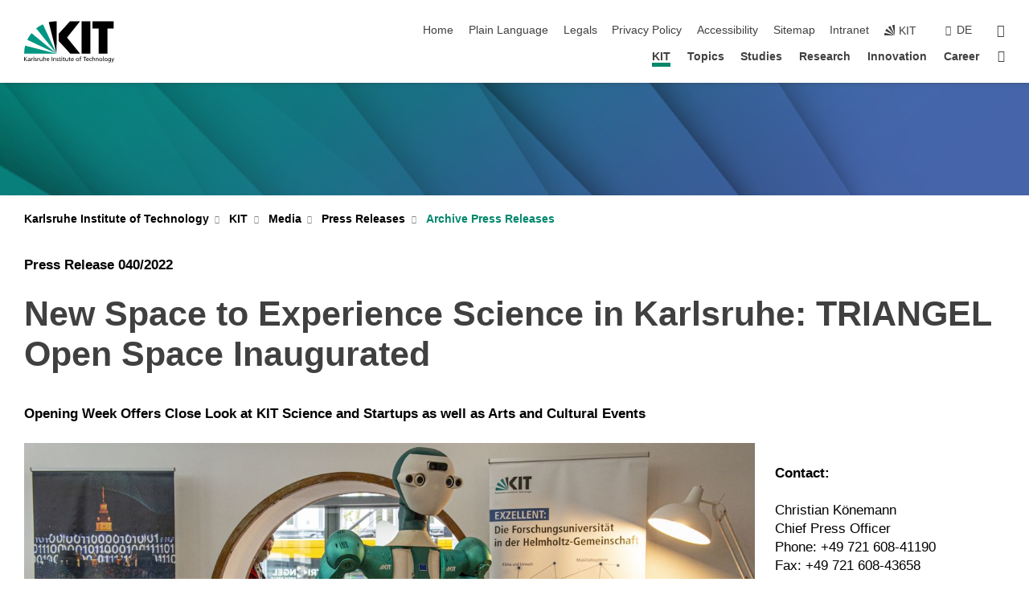

--- FILE ---
content_type: text/html; charset=UTF-8
request_url: https://www.kit.edu/kit/english/pi_2022_040_new-space-to-experience-science-in-karlsruhe-triangel-open-space-inaugurated.php
body_size: 15142
content:
<!DOCTYPE html>
<html class="no-js" lang="en-US">

    <head> <!-- PageID 30071 -->        <meta charset="utf-8">
<meta http-equiv="X-UA-Compatible" content="IE=edge">
<meta name="format-detection" content="telephone=no">
<meta name="viewport" content="width=device-width, initial-scale=1.0">
<meta name="theme-color" content="#009682">
<link rel="search" type="application/opensearchdescription+xml" href="https://www.kit.edu/opensearch.xml" title="KIT Search" />

<link rel="stylesheet" href="https://static.scc.kit.edu/fancybox/dist/jquery.fancybox.min.css" />
<link rel="stylesheet" href="https://static.scc.kit.edu/kit-2020/fontawesome/css/all.min.css">

<link rel="stylesheet" type="text/css" href="/31.php" />

<link rel="stylesheet" type="text/css" href="/english/7.php.css">
            







<link rel="alternate" href="/kit/pi_2022_040_neuer-begegnungsort-mit-der-wissenschaft-in-karlsruhe-triangel-open-space-wird-eroffnet.php" hreflang="de-DE">
<link rel="alternate" href="/kit/english/pi_2022_040_new-space-to-experience-science-in-karlsruhe-triangel-open-space-inaugurated.php" hreflang="en-US">
<meta name="author" content="Oberdorf, Iris (STS)" />
<meta name="DC.Creator" content="Oberdorf, Iris (STS)" />
<meta name="DC.Date" content="31.07.2025 14:56" />
<meta name="DC.Publisher" content="Oberdorf, Iris (STS)" />
<meta name="DC.Contributor" content="Oberdorf, Iris (STS)" />
<meta name="DC.Identifier" content="" />
<meta name="DC.Language" content="en-US" />
<meta name="DC.Relation" content="" />
<meta name="DC.Type" content="Text" />
<meta name="DC.Format" content="text/html" />
<meta name="DC.Coverage" content="KIT" />
<meta name="DC.Rights" content="Alle Rechte liegen beim Autor siehe Impressum" />

    <meta name="description" content="" />
    <meta name="Keywords" content="" />
    <!-- <meta http-equiv="cleartype" content="on" /> -->
    

<meta name="KIT.visibility" content="external" />
<link rel="shortcut icon" type="image/x-icon" href="/img/intern/favicon.ico" />










<script src="https://static.scc.kit.edu/kit-2020/js/legacy-compat.js"></script>
<script src="https://static.scc.kit.edu/kit-2020/js/jquery-3.4.1.min.js"></script>
<script src="https://static.scc.kit.edu/kit-2020/js/main.js"></script>
<script src="https://static.scc.kit.edu/kit-2020/js/kit.js"></script>
<script src="https://static.scc.kit.edu/fancybox/dist/jquery.fancybox.min.js"></script>


    <base target="_top" />
    <script src="/38.js"></script>








 
        
        <script>document.documentElement.classList.remove('no-js');</script>
        <meta name="projguid" content="BC0F55D85FDD40088267D5879AC11A3E" />
        <meta name="pageguid" content="FE96253AB9F649BD943312D8A02635F9" />
        <meta name="is_public" content="true" />
        <meta name="feedback" content="enabled">        
        
                
                        <meta name="DC.Title" content="KIT - KIT - Media - Press Releases - Archive Press Releases - PI 2022 - New Space to Experience Science in Karlsruhe: TRIANGEL Open Space Inaugurated" /><title>KIT - KIT - Media - Press Releases - Archive Press Releases - PI 2022 - New Space to Experience Science in Karlsruhe: TRIANGEL Open Space Inaugurated</title>        <link rel="me" href="https://mastodon.social/@KIT_Karlsruhe" />
        
    </head>
    <body  data-feedback="true" vocab="http://schema.org/" typeof="WebPage">
        
        

    
    
    
    
    
    
    
    
    
    
    
    
    
    
    
    
    
    
    
    
    
    
    
    
    
    
    
    
    
        <header class="page-header">
            <div class="content-wrap">
            
                <div class="logo"><a href="https://www.kit.edu/english/" title="KIT-Homepage"><svg xmlns:dc="http://purl.org/dc/elements/1.1/" xmlns:cc="http://creativecommons.org/ns#" xmlns:rdf="http://www.w3.org/1999/02/22-rdf-syntax-ns#" xmlns:svg="http://www.w3.org/2000/svg" xmlns="http://www.w3.org/2000/svg" viewBox="0 0 262.42667 118.96" height="118.96" width="262.42667" xml:space="preserve" id="svg2" version="1.1">
    <title id="kit-logo-alt-title">KIT - Karlsruhe Institute of Technology</title>
    <metadata id="metadata8">
        <rdf:RDF>
            <cc:Work rdf:about="">
                <dc:format>image/svg+xml</dc:format>
                <dc:type rdf:resource="http://purl.org/dc/dcmitype/StillImage" />
            </cc:Work>
        </rdf:RDF>
    </metadata>
    <defs id="defs6" />
    <g transform="matrix(1.3333333,0,0,-1.3333333,0,118.96)" id="g10">
        <g transform="scale(0.1)" id="g12">
            <path id="path14" style="fill:#000000;fill-opacity:1;fill-rule:evenodd;stroke:none" d="M 1223.53,190.918 H 1009.7 L 755.531,463.789 V 620.031 L 1001.77,892.188 H 1222.1 L 938.406,539.391 1223.53,190.918 Z m 224.64,0 h -192.24 v 700.551 h 192.24 V 190.918 Z m 509.05,700.551 h -462.97 v -157.68 h 135.37 V 190.195 h 192.23 v 543.594 h 135.37 v 157.68 0" />
            <path id="path16" style="fill:#000000;fill-opacity:1;fill-rule:evenodd;stroke:none" d="m 709.449,190.918 v 0 0 0 0" />
            <path id="path18" style="fill:#000000;fill-opacity:1;fill-rule:evenodd;stroke:none" d="m 709.449,190.918 v 0 0 0 0" />
            <path id="path20" style="fill:#009682;fill-opacity:1;fill-rule:evenodd;stroke:none" d="M 161.527,635.148 C 124.809,590.508 93.1289,541.547 68.6484,488.988 L 709.449,190.918 161.527,635.148 v 0" />
            <path id="path22" style="fill:#009682;fill-opacity:1;fill-rule:evenodd;stroke:none" d="M 709.449,190.918 410.648,826.672 C 357.367,802.188 308.406,771.949 263.77,735.949 L 709.449,190.918 v 0 0" />
            <path id="path24" style="fill:#000000;fill-opacity:1;fill-rule:evenodd;stroke:none" d="m 709.449,190.918 0.723,700.551 c -2.164,0 -3.602,0 -5.762,0 -56.883,0 -112.32,-7.199 -165.601,-20.16 l 170.64,-680.391 v 0 0" />
            <path id="path26" style="fill:#000000;fill-opacity:1;fill-rule:evenodd;stroke:none" d="m 709.449,190.918 v 0 0 0 0 0" />
            <path id="path28" style="fill:#000000;fill-opacity:1;fill-rule:evenodd;stroke:none" d="m 709.449,190.918 v 0 0 0 0 0" />
            <path id="path30" style="fill:#009682;fill-opacity:1;fill-rule:evenodd;stroke:none" d="M 22.5703,362.266 C 8.16797,307.539 0.972656,249.941 0.25,190.918 H 709.449 L 22.5703,362.266 v 0" />
            <g class="logo-text">
                <path id="path32" style="fill:#000000;fill-opacity:1;fill-rule:nonzero;stroke:none" d="M 0,28.4375 H 12.8008 V 72.2266 L 52.6133,28.4375 H 71.3047 L 25.9844,75.5469 67.9766,117.793 H 50.9531 L 12.8008,78.4961 V 117.793 H 0 v -89.3555 0" />
                <path id="path34" style="fill:#000000;fill-opacity:1;fill-rule:nonzero;stroke:none" d="m 122.383,53.7891 c 0,-9.7266 -6.274,-17.168 -18.18,-17.168 -5.4999,0 -12.1639,3.7109 -12.1639,10.625 0,11.5234 16.1369,12.5586 22.6639,12.5586 2.559,0 5.117,-0.2539 7.68,-0.2539 V 53.7891 Z M 87.3047,78.8672 c 4.8672,4.1016 12.1641,6.6601 18.9453,6.6601 12.035,0 16.133,-5.7617 16.133,-17.0312 -4.738,0.2539 -8.067,0.2539 -12.805,0.2539 -12.4139,0 -30.3397,-5.1172 -30.3397,-21.5039 0,-14.1992 9.8594,-20.3711 23.9417,-20.3711 11.008,0 17.406,6.0352 20.222,10 h 0.258 v -8.4375 h 11.266 c -0.258,1.9141 -0.512,5.3711 -0.512,12.793 v 27.0117 c 0,17.793 -7.555,27.0117 -26.238,27.0117 -8.3283,0 -15.4963,-2.5586 -21.5119,-6.1328 l 0.6406,-10.2539 v 0" />
                <path id="path36" style="fill:#000000;fill-opacity:1;fill-rule:nonzero;stroke:none" d="m 154.77,28.4375 h 12.031 v 29.707 c 0,16.3672 7.043,26.6211 17.793,26.6211 2.051,0 4.484,-0.2539 6.66,-1.1523 v 10.7422 c -2.559,0.5273 -4.356,0.8984 -7.938,0.8984 -6.91,0 -13.824,-4.8633 -17.027,-11.6406 h -0.254 V 93.7305 H 154.77 v -65.293 0" />
                <path id="path38" style="fill:#000000;fill-opacity:1;fill-rule:nonzero;stroke:none" d="m 206.105,28.4375 h 12.036 v 96.0155 h -12.036 v -96.0155 0" />
                <path id="path40" style="fill:#000000;fill-opacity:1;fill-rule:nonzero;stroke:none" d="m 234.652,30.4883 c 5.504,-2.9688 11.778,-3.6133 17.922,-3.6133 11.649,0 22.785,6.4258 22.785,20.3711 0,20.8789 -28.289,17.0312 -28.289,30.3516 0,5.3711 5.375,7.9296 11.52,7.9296 2.816,0 9.984,-1.6601 12.676,-3.3203 l 1.019,10.4883 c -4.734,1.4063 -9.34,2.5586 -14.976,2.5586 -12.93,0 -23.039,-6.5234 -23.039,-20.0976 0,-18.3008 28.289,-17.2852 28.289,-29.1797 0,-7.0508 -6.782,-9.3555 -12.289,-9.3555 -3.457,0 -10.243,1.543 -14.977,4.6094 l -0.641,-10.7422 v 0" />
                <path id="path42" style="fill:#000000;fill-opacity:1;fill-rule:nonzero;stroke:none" d="m 289.957,28.4375 h 12.031 v 29.707 c 0,16.3672 7.039,26.6211 17.793,26.6211 2.051,0 4.481,-0.2539 6.66,-1.1523 v 10.7422 c -2.558,0.5273 -4.355,0.8984 -7.941,0.8984 -6.914,0 -13.82,-4.8633 -17.023,-11.6406 h -0.254 v 10.1172 h -11.266 v -65.293 0" />
                <path id="path44" style="fill:#000000;fill-opacity:1;fill-rule:nonzero;stroke:none" d="M 397.484,93.7305 H 385.453 V 63.5156 c 0,-15.8789 -6.14,-26.8945 -19.844,-26.8945 -10.496,0.6445 -13.824,8.0664 -13.824,23.3008 V 93.7305 H 339.758 V 54.9414 c 0,-17.5391 7.547,-28.0664 24.445,-28.0664 9.09,0 17.793,4.5117 21.379,11.9336 h 0.258 V 28.4375 h 11.644 v 65.293 0" />
                <path id="path46" style="fill:#000000;fill-opacity:1;fill-rule:nonzero;stroke:none" d="M 417.969,28.4375 H 430 v 30.2148 c 0,15.8594 6.148,26.875 19.844,26.875 10.5,-0.6445 13.824,-8.0664 13.824,-23.3007 V 28.4375 h 12.035 v 38.7891 c 0,17.539 -7.555,28.0273 -24.453,28.0273 -9.086,0 -16.641,-3.9648 -20.992,-10.8789 H 430 v 40.078 h -12.031 v -96.0155 0" />
                <path id="path48" style="fill:#000000;fill-opacity:1;fill-rule:nonzero;stroke:none" d="m 504.633,67.3438 c 0.894,8.457 5.762,18.1835 17.539,18.1835 10.367,0 16.258,-8.1835 16.258,-18.1835 h -33.797 z m 41.601,-24.1797 c -2.941,-2.4414 -12.156,-6.543 -20.097,-6.543 -11.391,0 -21.504,8.8477 -21.504,21.7773 h 46.597 c 0,20.9961 -7.042,36.8555 -28.804,36.8555 -18.434,0 -30.594,-13.6914 -30.594,-33.0273 0,-21.25 10.625,-35.3516 33.793,-35.3516 10.754,0 16,2.5781 20.609,4.2578 v 12.0313 0" />
                <path id="path50" style="fill:#000000;fill-opacity:1;fill-rule:nonzero;stroke:none" d="m 604.102,28.4375 h 12.796 v 89.3555 h -12.796 v -89.3555 0" />
                <path id="path52" style="fill:#000000;fill-opacity:1;fill-rule:nonzero;stroke:none" d="m 638.535,28.4375 h 12.035 v 30.2148 c 0,15.8594 6.145,26.875 19.84,26.875 10.496,-0.6445 13.828,-8.0664 13.828,-23.3007 V 28.4375 h 12.032 v 38.7891 c 0,17.539 -7.547,28.0273 -24.45,28.0273 -9.09,0 -17.797,-4.4726 -21.375,-11.8945 h -0.257 v 10.3711 h -11.653 v -65.293 0" />
                <path id="path54" style="fill:#000000;fill-opacity:1;fill-rule:nonzero;stroke:none" d="m 711.25,30.4883 c 5.504,-2.9688 11.777,-3.6133 17.922,-3.6133 11.648,0 22.781,6.4258 22.781,20.3711 0,20.8789 -28.285,17.0312 -28.285,30.3516 0,5.3711 5.371,7.9296 11.52,7.9296 2.816,0 9.984,-1.6601 12.671,-3.3203 l 1.024,10.4883 c -4.738,1.4063 -9.34,2.5586 -14.977,2.5586 -12.929,0 -23.043,-6.5234 -23.043,-20.0976 0,-18.3008 28.293,-17.2852 28.293,-29.1797 0,-7.0508 -6.785,-9.3555 -12.293,-9.3555 -3.457,0 -10.238,1.543 -14.972,4.6094 L 711.25,30.4883 v 0" />
                <path id="path56" style="fill:#000000;fill-opacity:1;fill-rule:nonzero;stroke:none" d="M 801.246,93.7305 H 783.961 V 112.676 L 771.93,108.828 V 93.7305 H 757.207 V 83.9844 H 771.93 V 45.8398 c 0,-13.0468 7.675,-18.9648 20.097,-18.9648 3.836,0 7.547,1.0352 10.239,1.8164 v 10.2344 c -1.793,-1.1524 -4.485,-2.3047 -8.196,-2.3047 -5.5,0 -10.109,4.1016 -10.109,11.6602 v 35.7031 h 17.285 v 9.7461 0" />
                <path id="path58" style="fill:#000000;fill-opacity:1;fill-rule:nonzero;stroke:none" d="M 830.688,121.895 H 817.117 V 108.32 h 13.571 v 13.575 z M 817.887,28.4375 h 12.031 v 65.293 h -12.031 v -65.293 0" />
                <path id="path60" style="fill:#000000;fill-opacity:1;fill-rule:nonzero;stroke:none" d="m 886.633,93.7305 h -17.285 v 18.9455 l -12.035,-3.848 V 93.7305 h -14.719 v -9.7461 h 14.719 V 45.8398 c 0,-13.0468 7.683,-18.9648 20.097,-18.9648 3.844,0 7.551,1.0352 10.242,1.8164 v 10.2344 c -1.789,-1.1524 -4.476,-2.3047 -8.195,-2.3047 -5.504,0 -10.109,4.1016 -10.109,11.6602 v 35.7031 h 17.285 v 9.7461 0" />
                <path id="path62" style="fill:#000000;fill-opacity:1;fill-rule:nonzero;stroke:none" d="M 959.469,93.7305 H 947.438 V 63.5156 c 0,-15.8789 -6.145,-26.8945 -19.844,-26.8945 -10.5,0.6445 -13.824,8.0664 -13.824,23.3008 V 93.7305 H 901.734 V 54.9414 c 0,-17.5391 7.551,-28.0664 24.454,-28.0664 9.085,0 17.792,4.5117 21.375,11.9336 h 0.257 V 28.4375 h 11.649 v 65.293 0" />
                <path id="path64" style="fill:#000000;fill-opacity:1;fill-rule:nonzero;stroke:none" d="m 1014.64,93.7305 h -17.277 v 18.9455 l -12.035,-3.848 V 93.7305 h -14.723 v -9.7461 h 14.723 V 45.8398 c 0,-13.0468 7.68,-18.9648 20.102,-18.9648 3.84,0 7.55,1.0352 10.23,1.8164 v 10.2344 c -1.78,-1.1524 -4.48,-2.3047 -8.19,-2.3047 -5.5,0 -10.107,4.1016 -10.107,11.6602 v 35.7031 h 17.277 v 9.7461 0" />
                <path id="path66" style="fill:#000000;fill-opacity:1;fill-rule:nonzero;stroke:none" d="m 1038.2,67.3438 c 0.89,8.457 5.76,18.1835 17.53,18.1835 10.37,0 16.26,-8.1835 16.26,-18.1835 h -33.79 z m 41.6,-24.1797 c -2.94,-2.4414 -12.15,-6.543 -20.09,-6.543 -11.4,0 -21.51,8.8477 -21.51,21.7773 h 46.59 c 0,20.9961 -7.04,36.8555 -28.79,36.8555 -18.44,0 -30.61,-13.6914 -30.61,-33.0273 0,-21.25 10.64,-35.3516 33.8,-35.3516 10.75,0 16.01,2.5781 20.61,4.2578 v 12.0313 0" />
                <path id="path68" style="fill:#000000;fill-opacity:1;fill-rule:nonzero;stroke:none" d="m 1144.96,61.0742 c 0,12.4219 7.56,24.4531 20.48,24.4531 12.8,0 20.36,-12.0312 20.36,-24.4531 0,-11.6406 -6.27,-24.4531 -20.36,-24.4531 -14.21,0 -20.48,12.8125 -20.48,24.4531 z m -12.8,0 c 0,-18.6914 13.57,-34.1992 33.28,-34.1992 19.59,0 33.16,15.5078 33.16,34.1992 0,19.8438 -13.32,34.1797 -33.16,34.1797 -19.96,0 -33.28,-14.3359 -33.28,-34.1797 v 0" />
                <path id="path70" style="fill:#000000;fill-opacity:1;fill-rule:nonzero;stroke:none" d="m 1222.54,28.4375 h 12.03 v 55.5469 h 17.29 v 9.7461 h -17.29 v 7.0315 c 0,8.828 1.28,15.488 11.65,15.488 2.05,0 4.36,-0.254 5.76,-0.762 l 0.51,9.727 c -2.43,0.39 -4.99,0.762 -8.07,0.762 -17.79,0 -21.88,-10.372 -21.88,-26.2309 v -6.0156 h -15.36 v -9.7461 h 15.36 v -55.5469 0" />
                <path id="path72" style="fill:#000000;fill-opacity:1;fill-rule:nonzero;stroke:none" d="m 1319.06,28.4375 h 12.81 v 78.0855 h 27.77 v 11.27 h -68.36 v -11.27 h 27.78 v -78.0855 0" />
                <path id="path74" style="fill:#000000;fill-opacity:1;fill-rule:nonzero;stroke:none" d="m 1370.27,67.3438 c 0.89,8.457 5.76,18.1835 17.53,18.1835 10.37,0 16.26,-8.1835 16.26,-18.1835 h -33.79 z m 41.61,-24.1797 c -2.95,-2.4414 -12.16,-6.543 -20.1,-6.543 -11.4,0 -21.51,8.8477 -21.51,21.7773 h 46.6 c 0,20.9961 -7.05,36.8555 -28.8,36.8555 -18.44,0 -30.61,-13.6914 -30.61,-33.0273 0,-21.25 10.64,-35.3516 33.8,-35.3516 10.75,0 16.01,2.5781 20.62,4.2578 v 12.0313 0" />
                <path id="path76" style="fill:#000000;fill-opacity:1;fill-rule:nonzero;stroke:none" d="m 1475.5,92.6953 c -3.46,1.4063 -9.73,2.5586 -14.6,2.5586 -19.96,0 -33.28,-14.3359 -33.28,-34.1797 0,-18.6914 13.57,-34.1992 33.28,-34.1992 4.35,0 10.12,0.3906 15.11,2.7148 l -0.89,10.7422 c -3.72,-2.4218 -8.84,-3.7109 -12.93,-3.7109 -15.5,0 -21.77,12.8125 -21.77,24.4531 0,12.4219 7.56,24.4531 21,24.4531 3.83,0 8.44,-0.8984 13.05,-2.8125 l 1.03,9.9805 v 0" />
                <path id="path78" style="fill:#000000;fill-opacity:1;fill-rule:nonzero;stroke:none" d="m 1489.83,28.4375 h 12.04 v 30.2148 c 0,15.8594 6.14,26.875 19.84,26.875 10.5,-0.6445 13.82,-8.0664 13.82,-23.3007 V 28.4375 h 12.04 v 38.7891 c 0,17.539 -7.56,28.0273 -24.45,28.0273 -9.1,0 -16.65,-3.9648 -21,-10.8789 h -0.25 v 40.078 h -12.04 v -96.0155 0" />
                <path id="path80" style="fill:#000000;fill-opacity:1;fill-rule:nonzero;stroke:none" d="m 1568.05,28.4375 h 12.03 v 30.2148 c 0,15.8594 6.15,26.875 19.84,26.875 10.5,-0.6445 13.83,-8.0664 13.83,-23.3007 V 28.4375 h 12.03 v 38.7891 c 0,17.539 -7.55,28.0273 -24.45,28.0273 -9.08,0 -17.79,-4.4726 -21.38,-11.8945 h -0.25 v 10.3711 h -11.65 v -65.293 0" />
                <path id="path82" style="fill:#000000;fill-opacity:1;fill-rule:nonzero;stroke:none" d="m 1654.72,61.0742 c 0,12.4219 7.55,24.4531 20.48,24.4531 12.8,0 20.35,-12.0312 20.35,-24.4531 0,-11.6406 -6.27,-24.4531 -20.35,-24.4531 -14.21,0 -20.48,12.8125 -20.48,24.4531 z m -12.81,0 c 0,-18.6914 13.57,-34.1992 33.29,-34.1992 19.58,0 33.15,15.5078 33.15,34.1992 0,19.8438 -13.31,34.1797 -33.15,34.1797 -19.98,0 -33.29,-14.3359 -33.29,-34.1797 v 0" />
                <path id="path84" style="fill:#000000;fill-opacity:1;fill-rule:nonzero;stroke:none" d="m 1726.02,28.4375 h 12.03 v 96.0155 h -12.03 v -96.0155 0" />
                <path id="path86" style="fill:#000000;fill-opacity:1;fill-rule:nonzero;stroke:none" d="m 1768.52,61.0742 c 0,12.4219 7.54,24.4531 20.47,24.4531 12.81,0 20.37,-12.0312 20.37,-24.4531 0,-11.6406 -6.28,-24.4531 -20.37,-24.4531 -14.2,0 -20.47,12.8125 -20.47,24.4531 z m -12.81,0 c 0,-18.6914 13.57,-34.1992 33.28,-34.1992 19.59,0 33.16,15.5078 33.16,34.1992 0,19.8438 -13.31,34.1797 -33.16,34.1797 -19.97,0 -33.28,-14.3359 -33.28,-34.1797 v 0" />
                <path id="path88" style="fill:#000000;fill-opacity:1;fill-rule:nonzero;stroke:none" d="m 1864.9,38.1641 c -11.26,0 -18.17,10.7617 -18.17,23.0468 0,11.1329 6.01,24.3164 18.17,24.3164 12.81,0 19.08,-11.6406 19.08,-25.2148 0,-12.168 -7.81,-22.1484 -19.08,-22.1484 z m 31.12,55.5664 h -11.15 v -9.7461 h -0.25 c -3.58,7.0508 -9.98,11.2695 -21.5,11.2695 -19.72,0 -29.19,-17.9101 -29.19,-34.6875 0,-16.8945 9.21,-32.1289 27.91,-32.1289 8.32,0 16.76,3.3203 21.89,10.1172 h 0.25 v -6.4063 c 0,-13.8476 -7.55,-22.42184 -20.22,-22.42184 -8.84,0 -14.35,1.66014 -23.55,5.87894 L 1838.93,4.47266 C 1849.41,0.898438 1855.43,0 1862.34,0 c 23.43,0 33.68,11.3867 33.68,31.25 v 62.4805 0" />
                <path id="path90" style="fill:#000000;fill-opacity:1;fill-rule:nonzero;stroke:none" d="M 1910.87,0.898438 C 1913.04,0.507813 1915.21,0 1919.05,0 c 15.88,0 20.62,14.4531 25.1,27.0117 l 24.06,66.7188 h -12.16 L 1938.13,39.707 h -0.26 l -17.53,54.0235 h -13.19 L 1929.3,32.793 c 0.77,-2.1875 2.3,-5.5274 2.3,-6.9336 0,-1.2891 -3.58,-16.13284 -14.33,-16.13284 -2.06,0 -4.1,0.50784 -5.64,1.01564 l -0.76,-9.843762 v 0" />
            </g>
        </g>
    </g>
</svg></a></div>
            
            
                <div class="navigation">
                    <button class="burger"><svg class="burger-icon" xmlns="http://www.w3.org/2000/svg" xmlns:xlink="http://www.w3.org/1999/xlink" x="0px" y="0px" viewBox="0 0 300 274.5" width="300px" height="274.5px">
    <rect class="burger-top" y="214.4" width="300" height="60.1"/>
    <rect class="burger-middle" y="107.2" width="300" height="60.1"/>
    <rect class="burger-bottom" y="0" width="300" height="60.1"/>
</svg></button>
                    <a id="logo_oe_name" href="/english/index.php">Karlsruhe Institute of Technology</a>
                    <div class="navigation-meta">
                        <ul class="navigation-meta-links">
                            <li aria-label="skip navigation"><a href="#main_content" class="skip_navigation" tabindex="1" accesskey="2">skip navigation</a></li>

                            <li><a accesskey="1" title="startpage" href="/english/index.php">Home</a></li>
<li><a href="/plain_language.php">Plain Language</a></li>

<li><a accesskey="8" href="/legals.php">Legals</a></li>

<li><a href="/privacypolicy.php">Privacy Policy</a></li>

<li><a href="/accessibility.php">Accessibility</a></li>

<li><a accesskey="3" href="/english/sitemap.php">Sitemap</a></li>

<li><a href="https://intranet.kit.edu">Intranet</a></li>

                            
                            <li><a href="https://www.kit.edu/english/" title="KIT-Homepage"><span class="svg-icon"><svg xmlns="http://www.w3.org/2000/svg" xmlns:xlink="http://www.w3.org/1999/xlink" x="0px" y="0px" viewBox="0 0 299.4 295.7" width="299.4px" height="295.7px" role="img"><title></title><polygon points="299.3,295.7 299.3,295.6 299.3,295.6 "/><polygon points="299.3,295.6 299.3,295.6 299.3,295.6 "/><path d="M67.9,108.1c-15.6,18.9-28.8,39.6-39.3,61.7l270.6,125.9L67.9,108.1z"/><path d="M299.2,295.6L173,27.2c-22.2,10.2-43,23.1-62,38.4l188.3,230.1L299.2,295.6z"/><polygon points="299.3,295.6 299.3,295.6 299.3,295.6 299.3,295.5 "/><polygon points="299.3,295.6 299.3,295.6 299.3,295.6 299.3,295.5 "/><path d="M9.3,223.2c-6.1,23.7-9.2,48-9.3,72.5h299.2L9.3,223.2z"/><path d="M299.3,295.6l0.1-295.6c-0.8,0-1.5-0.1-2.2-0.1c-23.6,0-47,2.8-69.9,8.4L299.3,295.6L299.3,295.6z"/></svg></span><span>KIT</span></a></li>
                            
                        </ul>
                        <div class="navigation-language"><ul><li><a hreflang="de" href="/kit/pi_2022_040_neuer-begegnungsort-mit-der-wissenschaft-in-karlsruhe-triangel-open-space-wird-eroffnet.php">de</a></li></ul></div>                        <div class="navigation-search">
                            <div class="search-form">
                                <form action="https://www.kit.edu/english/search.php">
                                    <input id="meta_search_input" type="search" name="searchquery" placeholder="search" aria-label="search" size="1" required="required"/>
                                                                        <button><span>search</span></button>
                                </form>
                            </div><a id="meta_search_label" role="switch" aria-checked="false" class="search-trigger" title="search" href="#"><span>search</span></a>
                        </div>
                                            </div>
                    <nav class="navigation-main">
                        <ul class="navigation-l1"><li class="flyout active "><a href="/kit/english/index.php">KIT</a><div class="dropdown current"><ul class="navigation-breadcrumb"><li class="home"><button><span>Start</span></button></li><li><span>KIT</span></li></ul><a class="parent" href="/kit/english/index.php">KIT</a><ul class="navigation-l2"><li class="has-submenu "><a href="/kit/english/profile.php" class="link">Profile</a><div class="submenu"><ul class="navigation-breadcrumb"><li class="home"><button><span>Start</span></button></li><li><button>KIT</button></li><li><span>Profile</span></li></ul><a class="parent" href="/kit/english/profile.php">Profile</a><ul class="navigation-l3"><li class=""><a href="/kit/english/vision.php">Vision</a></li><li class="has-submenu "><a href="/kit/english/excellence_strategy.php">Excellence</a><div class="submenu"><ul class="navigation-breadcrumb"><li class="home"><button><span>Start</span></button></li><li><button>KIT</button></li><li><button>Profile</button></li><li><span>Excellence</span></li></ul><a class="parent" href="/kit/english/excellence_strategy.php">Excellence</a><ul class="navigation-l4"><li class=""><a href="/kit/english/university-of-excellence.php">University of Excellence</a></li><li class=""><a href="/kit/english/clusters-of-excellence.php">Clusters of Excellence</a></li></ul></div></li><li class=""><a href="/kit/english/gender-diversity.php">Equal Opportunities and Diversity</a></li><li class=""><a href="/kit/english/sustainability.php">Sustainability</a></li><li class="has-submenu "><a href="/kit/english/data.php">Data and Facts</a><div class="submenu"><ul class="navigation-breadcrumb"><li class="home"><button><span>Start</span></button></li><li><button>KIT</button></li><li><button>Profile</button></li><li><span>Data and Facts</span></li></ul><a class="parent" href="/kit/english/data.php">Data and Facts</a><ul class="navigation-l4"><li class=""><a href="/kit/english/rankings.php">Rankings</a></li></ul></div></li></ul></div></li><li class="has-submenu "><a href="/kit/english/organization.php" class="link">Organization</a><div class="submenu"><ul class="navigation-breadcrumb"><li class="home"><button><span>Start</span></button></li><li><button>KIT</button></li><li><span>Organization</span></li></ul><a class="parent" href="/kit/english/organization.php">Organization</a><ul class="navigation-l3"><li class=""><a href="/kit/english/../../eb/index.php">Management</a></li><li class="has-submenu "><a href="/kit/english/bodies-committees.php">Bodies and Committees</a><div class="submenu"><ul class="navigation-breadcrumb"><li class="home"><button><span>Start</span></button></li><li><button>KIT</button></li><li><button>Organization</button></li><li><span>Bodies and Committees</span></li></ul><a class="parent" href="/kit/english/bodies-committees.php">Bodies and Committees</a><ul class="navigation-l4"><li class=""><a href="/kit/english/supervisory_board.php">Supervisory Board</a></li><li class=""><a href="/kit/english/../../eb/index.php">Executive Board</a></li><li class=""><a href="/heads-of-divisions.php">Heads of Divisions</a></li><li class=""><a href="/kit-senate.php">KIT Senate</a></li><li class=""><a href="http://www.konvent.kit.edu/index.php" target="_blank">Convention</a></li><li class=""><a href="/staff-representation.php">Staff Representation</a></li><li class=""><a href="https://www.asta-kit.de/en" target="_blank">Students Union</a></li></ul></div></li><li class="has-submenu "><a href="/kit/english/divisions.php">Divisions</a><div class="submenu"><ul class="navigation-breadcrumb"><li class="home"><button><span>Start</span></button></li><li><button>KIT</button></li><li><button>Organization</button></li><li><span>Divisions</span></li></ul><a class="parent" href="/kit/english/divisions.php">Divisions</a><ul class="navigation-l4"><li class=""><a href="/kit/english/institutes.php">Institutes</a></li><li class=""><a href="/study/departments.php">KIT Departments</a></li><li class=""><a href="/research/helmholtz_programs.php">HGF Programs</a></li></ul></div></li><li class=""><a href="/kit/english/kit_centers.php">KIT Centers</a></li><li class=""><a href="/kit/english/administration.php">Administration and Infrastructure</a></li><li class=""><a href="/kit/english/project-management-agency.php">Project Management Agency Karlsruhe</a></li></ul></div></li><li class="has-submenu "><a href="/kit/english/people.php" class="link">People</a><div class="submenu"><ul class="navigation-breadcrumb"><li class="home"><button><span>Start</span></button></li><li><button>KIT</button></li><li><span>People</span></li></ul><a class="parent" href="/kit/english/people.php">People</a><ul class="navigation-l3"><li class=""><a href="/kit/english/personalities.php">Personalities</a></li><li class=""><a href="/kit/english/history.php">History</a></li><li class="has-submenu "><a href="/kit/english/34261.php">Top-level Researchers</a><div class="submenu"><ul class="navigation-breadcrumb"><li class="home"><button><span>Start</span></button></li><li><button>KIT</button></li><li><button>People</button></li><li><span>Top-level Researchers</span></li></ul><a class="parent" href="/kit/english/34261.php">Top-level Researchers</a><ul class="navigation-l4"><li class=""><a href="/kit/english/34267.php">Alexander von Humboldt Foundation AvH</a></li><li class=""><a href="/kit/english/34266.php">European Research Council</a></li><li class=""><a href="/kit/english/34214.php">German Research Foundation</a></li></ul></div></li></ul></div></li><li class="has-submenu "><a href="/kit/english/getting-involved.php" class="link">Getting Involved</a><div class="submenu"><ul class="navigation-breadcrumb"><li class="home"><button><span>Start</span></button></li><li><button>KIT</button></li><li><span>Getting Involved</span></li></ul><a class="parent" href="/kit/english/getting-involved.php">Getting Involved</a><ul class="navigation-l3"><li class=""><a href="https://www.giving.kit.edu/index.php" target="_blank">KIT GIVING</a></li><li class=""><a href="https://www.stiftung.kit.edu/" target="_blank">KIT Foundation</a></li><li class=""><a href="https://www.irm.kit.edu/english/sponsoring-and-advertising.php" target="_blank">Sponsoring</a></li><li class=""><a href="https://www.irm.kit.edu/english/672.php" target="_blank">KIT Alumni</a></li><li class=""><a href="https://www.kfg.kit.edu/index.php" target="_blank">KFG</a></li></ul></div></li><li class="has-submenu active "><a href="/kit/english/media.php" class="link">Media</a><div class="submenu current"><ul class="navigation-breadcrumb"><li class="home"><button><span>Start</span></button></li><li><button>KIT</button></li><li><span>Media</span></li></ul><a class="parent" href="/kit/english/media.php">Media</a><ul class="navigation-l3"><li class="has-submenu active "><a href="/kit/english/press_releases.php">Press Releases</a><div class="submenu current"><ul class="navigation-breadcrumb"><li class="home"><button><span>Start</span></button></li><li><button>KIT</button></li><li><button>Media</button></li><li><span>Press Releases</span></li></ul><a class="parent" href="/kit/english/press_releases.php">Press Releases</a><ul class="navigation-l4"><li class=""><a href="/kit/english/pi_2026.php">PI 2026</a></li><li class="active "><a href="/kit/english/archive-press-releases.php">Archive Press Releases</a></li></ul></div></li><li class="has-submenu "><a href="/kit/english/news.php">News</a><div class="submenu"><ul class="navigation-breadcrumb"><li class="home"><button><span>Start</span></button></li><li><button>KIT</button></li><li><button>Media</button></li><li><span>News</span></li></ul><a class="parent" href="/kit/english/news.php">News</a><ul class="navigation-l4"><li class=""><a href="/kit/english/news-2026.php">News 2026</a></li><li class=""><a href="/kit/english/highlight-topics.php">Highlight Topics</a></li></ul></div></li><li class=""><a href="/kit/english/annual-report.php">Annual Report</a></li><li class=""><a href="/kit/english/publications.php">Publications</a></li></ul></div></li><li class="has-submenu "><a href="/kit/english/26490.php" class="link">Campus Life</a><div class="submenu"><ul class="navigation-breadcrumb"><li class="home"><button><span>Start</span></button></li><li><button>KIT</button></li><li><span>Campus Life</span></li></ul><a class="parent" href="/kit/english/26490.php">Campus Life</a><ul class="navigation-l3"><li class=""><a href="https://www.200jahre.kit.edu/english/index.php" target="_blank">200 Years of KIT</a></li><li class=""><a href="/kit/english/kit-for-all.php">KIT for All</a></li><li class=""><a href="https://www.cse.kit.edu/english/campus-tours.php" target="_blank">Campus Tours</a></li><li class="has-submenu "><a href="/kit/english/events.php">Events</a><div class="submenu"><ul class="navigation-breadcrumb"><li class="home"><button><span>Start</span></button></li><li><button>KIT</button></li><li><button>Campus Life</button></li><li><span>Events</span></li></ul><a class="parent" href="/kit/english/events.php">Events</a><ul class="navigation-l4"><li class=""><a href="/kit/english/events-calendar.php">Events Calendar</a></li></ul></div></li></ul></div></li><li class="has-submenu "><a href="/kit/english/directions.php" class="link">Locations</a><div class="submenu"><ul class="navigation-breadcrumb"><li class="home"><button><span>Start</span></button></li><li><button>KIT</button></li><li><span>Locations</span></li></ul><a class="parent" href="/kit/english/directions.php">Locations</a><ul class="navigation-l3"><li class=""><a href="/campusplan/index_en.php" target="_self">Interactive Campus Map</a></li><li class=""><a href="/kit/english/maps-download.php">Maps for Download</a></li></ul></div></li></ul></div></li><li class="flyout "><a href="/topics/index.php">Topics</a><div class="dropdown"><ul class="navigation-breadcrumb"><li class="home"><button><span>Start</span></button></li><li><span>Topics</span></li></ul><a class="parent" href="/topics/index.php">Topics</a><ul class="navigation-l2"><li class=""><a href="/topics/elementary-and-astroparticle-physics.php" class="link">Elementary and Astroparticle Physics</a></li><li class=""><a href="/topics/energy.php" class="link">Energy</a></li><li class=""><a href="/topics/health.php" class="link">Health</a></li><li class=""><a href="/topics/information.php" class="link">Information</a></li><li class=""><a href="/topics/climate-and-environment.php" class="link">Climate and Environment</a></li><li class=""><a href="/topics/materials.php" class="link">Materials</a></li><li class=""><a href="/topics/mathematics.php" class="link">Mathematics</a></li><li class=""><a href="/topics/humans-and-technology.php" class="link">Humans and Technology</a></li><li class=""><a href="/topics/mobility.php" class="link">Mobility</a></li></ul></div></li><li class="flyout "><a href="/study/index.php">Studies</a><div class="dropdown"><ul class="navigation-breadcrumb"><li class="home"><button><span>Start</span></button></li><li><span>Studies</span></li></ul><a class="parent" href="/study/index.php">Studies</a><ul class="navigation-l2"><li class="has-submenu "><a href="/study/prior-to-studies.php" class="link">Prior to Studies</a><div class="submenu"><ul class="navigation-breadcrumb"><li class="home"><button><span>Start</span></button></li><li><button>Studies</button></li><li><span>Prior to Studies</span></li></ul><a class="parent" href="/study/prior-to-studies.php">Prior to Studies</a><ul class="navigation-l3"><li class=""><a href="https://www.sle.kit.edu/english/vorstudium/study-programs.php" target="_blank">Degree Programs</a></li><li class=""><a href="https://www.sle.kit.edu/english/vorstudium/88.php" target="_blank">Application</a></li><li class=""><a href="/study/advice-and-help.php">Advice and Help</a></li><li class=""><a href="/study/living-and-learning-in-karlsruhe.php">Living and Learning in Karlsruhe</a></li><li class=""><a href="https://www.intl.kit.edu/english/14011.php" target="_blank">International Students</a></li></ul></div></li><li class="has-submenu "><a href="/study/during-studies.php" class="link">During Studies</a><div class="submenu"><ul class="navigation-breadcrumb"><li class="home"><button><span>Start</span></button></li><li><button>Studies</button></li><li><span>During Studies</span></li></ul><a class="parent" href="/study/during-studies.php">During Studies</a><ul class="navigation-l3"><li class=""><a href="/study/student-organizations.php">Student Organizations</a></li><li class=""><a href="https://intranet.kit.edu/english/index.php" target="_blank">Intranet</a></li></ul></div></li><li class="has-submenu "><a href="/study/after-studies.php" class="link">After Studies</a><div class="submenu"><ul class="navigation-breadcrumb"><li class="home"><button><span>Start</span></button></li><li><button>Studies</button></li><li><span>After Studies</span></li></ul><a class="parent" href="/study/after-studies.php">After Studies</a><ul class="navigation-l3"><li class=""><a href="https://www.sle.kit.edu/english/imstudium/4846.php" target="_self">Organizational Matters</a></li><li class=""><a href="/study/master-doctorate.php">Master and Doctorate</a></li><li class=""><a href="/study/starting-work.php">Starting Work</a></li><li class=""><a href="/study/staying-in-touch.php">Staying in Touch</a></li></ul></div></li><li class=""><a href="/study/departments.php" class="link">KIT Departments</a></li><li class=""><a href="/study/advice-and-help.php" class="link">Advice and Help</a></li><li class="has-submenu "><a href="/study/living-and-learning-in-karlsruhe.php" class="link">Living and Learning in Karlsruhe</a><div class="submenu"><ul class="navigation-breadcrumb"><li class="home"><button><span>Start</span></button></li><li><button>Studies</button></li><li><span>Living and Learning in Karlsruhe</span></li></ul><a class="parent" href="/study/living-and-learning-in-karlsruhe.php">Living and Learning in Karlsruhe</a><ul class="navigation-l3"><li class=""><a href="/study/living-in-karlsruhe.php">Living in Karlsruhe</a></li><li class=""><a href="/study/learning.php">Learning at the KIT</a></li><li class=""><a href="/study/transportation.php">Transportation</a></li></ul></div></li></ul></div></li><li class="flyout "><a href="/research/index.php">Research</a><div class="dropdown"><ul class="navigation-breadcrumb"><li class="home"><button><span>Start</span></button></li><li><span>Research</span></li></ul><a class="parent" href="/research/index.php">Research</a><ul class="navigation-l2"><li class="has-submenu "><a href="/research/27321.php" class="link">Topics</a><div class="submenu"><ul class="navigation-breadcrumb"><li class="home"><button><span>Start</span></button></li><li><button>Research</button></li><li><span>Topics</span></li></ul><a class="parent" href="/research/27321.php">Topics</a><ul class="navigation-l3"><li class=""><a href="/topics/elementary-and-astroparticle-physics.php">Elementary and Astroparticle Physics</a></li><li class=""><a href="/topics/energy.php">Energy</a></li><li class=""><a href="/topics/health.php">Health</a></li><li class=""><a href="/topics/information.php">Information</a></li><li class=""><a href="/topics/climate-and-environment.php">Climate and Environment</a></li><li class=""><a href="/topics/materials.php">Materials</a></li><li class=""><a href="/topics/mathematics.php">Mathematics</a></li><li class=""><a href="/topics/humans-and-technology.php">Humans and Technology</a></li><li class=""><a href="/topics/mobility.php">Mobility</a></li></ul></div></li><li class="has-submenu "><a href="/research/27322.php" class="link">Excellence</a><div class="submenu"><ul class="navigation-breadcrumb"><li class="home"><button><span>Start</span></button></li><li><button>Research</button></li><li><span>Excellence</span></li></ul><a class="parent" href="/research/27322.php">Excellence</a><ul class="navigation-l3"><li class=""><a href="/kit/english/university-of-excellence.php">University of Excellence</a></li><li class=""><a href="/kit/english/clusters-of-excellence.php">Clusters of Excellence</a></li></ul></div></li><li class=""><a href="/research/helmholtz_programs.php" class="link">Helmholtz Programs</a></li><li class="has-submenu "><a href="/research/research-networks.php" class="link">Research Networks</a><div class="submenu"><ul class="navigation-breadcrumb"><li class="home"><button><span>Start</span></button></li><li><button>Research</button></li><li><span>Research Networks</span></li></ul><a class="parent" href="/research/research-networks.php">Research Networks</a><ul class="navigation-l3"><li class=""><a href="/research/collaborative-research-centers.php">Collaborative Research Centers</a></li><li class=""><a href="/research/dfg-research-units.php">DFG Research Units</a></li></ul></div></li><li class="has-submenu "><a href="/research/young-scientists.php" class="link">Young Scientists</a><div class="submenu"><ul class="navigation-breadcrumb"><li class="home"><button><span>Start</span></button></li><li><button>Research</button></li><li><span>Young Scientists</span></li></ul><a class="parent" href="/research/young-scientists.php">Young Scientists</a><ul class="navigation-l3"><li class="has-submenu "><a href="/research/paths-to-professorship.php">Paths to Professorship</a><div class="submenu"><ul class="navigation-breadcrumb"><li class="home"><button><span>Start</span></button></li><li><button>Research</button></li><li><button>Young Scientists</button></li><li><span>Paths to Professorship</span></li></ul><a class="parent" href="/research/paths-to-professorship.php">Paths to Professorship</a><ul class="navigation-l4"><li class=""><a href="/research/yig-prep-pro.php">Young Investigator Group Preparation Program</a></li><li class=""><a href="/research/kit-nachwuchsgruppe.php">KIT-Nachwuchsgruppe</a></li><li class=""><a href="/research/kit-associate-fellow.php">KIT Associate Fellow</a></li><li class=""><a href="/research/tenure-track.php">Tenure-track Professorship</a></li></ul></div></li><li class=""><a href="/research/postdoc-phase.php">Postdoc Phase</a></li><li class="has-submenu "><a href="/research/doctorate.php">Doctorate</a><div class="submenu"><ul class="navigation-breadcrumb"><li class="home"><button><span>Start</span></button></li><li><button>Research</button></li><li><button>Young Scientists</button></li><li><span>Doctorate</span></li></ul><a class="parent" href="/research/doctorate.php">Doctorate</a><ul class="navigation-l4"><li class=""><a href="https://www.khys.kit.edu/english/doing-phd-at-kit.php" target="_blank">Doing a Doctorate at KIT</a></li><li class=""><a href="/research/phdprograms.php">Doctoral Programs</a></li></ul></div></li></ul></div></li><li class=""><a href="/research/research_infrastructures.php" class="link">Research Infrastructures</a></li><li class=""><a href="/research/scientific-integrity.php" class="link">Scientific Integrity</a></li></ul></div></li><li class="flyout "><a href="/innovation/english/index.php">Innovation</a><div class="dropdown"><ul class="navigation-breadcrumb"><li class="home"><button><span>Start</span></button></li><li><span>Innovation</span></li></ul><a class="parent" href="/innovation/english/index.php">Innovation</a><ul class="navigation-l2"><li class=""><a href="https://www.techtransfer.kit.edu/english/technologytransfer.php" target="_blank" class="link">Technology Transfer</a></li><li class=""><a href="/innovation/english/cooperating.php" class="link">Cooperation</a></li><li class=""><a href="/innovation/english/innovation-in-academic-education-and-research.php" class="link">Innovation in Academic Education and Research</a></li><li class=""><a href="https://www.irm.kit.edu/english/entrepreneurship.php" target="_blank" class="link">Starting a Business</a></li></ul></div></li><li class="flyout "><a href="/career/index.php">Career</a><div class="dropdown"><ul class="navigation-breadcrumb"><li class="home"><button><span>Start</span></button></li><li><span>Career</span></li></ul><a class="parent" href="/career/index.php">Career</a><ul class="navigation-l2"><li class="has-submenu "><a href="/career/science.php" class="link">Science</a><div class="submenu"><ul class="navigation-breadcrumb"><li class="home"><button><span>Start</span></button></li><li><button>Career</button></li><li><span>Science</span></li></ul><a class="parent" href="/career/science.php">Science</a><ul class="navigation-l3"><li class=""><a href="/career/26619.php">Professors</a></li><li class=""><a href="/career/26622.php">Scientific Employees</a></li><li class="has-submenu "><a href="/career/26623.php">Young Scientists</a><div class="submenu"><ul class="navigation-breadcrumb"><li class="home"><button><span>Start</span></button></li><li><button>Career</button></li><li><button>Science</button></li><li><span>Young Scientists</span></li></ul><a class="parent" href="/career/26623.php">Young Scientists</a><ul class="navigation-l4"><li class=""><a href="/research/doctorate.php">Doctorate</a></li><li class=""><a href="/research/postdoc-phase.php">Post-doctorate</a></li><li class=""><a href="/research/paths-to-professorship.php">Paths to Professorship</a></li></ul></div></li></ul></div></li><li class="has-submenu "><a href="/career/26583.php" class="link">Administration and Infrastructure</a><div class="submenu"><ul class="navigation-breadcrumb"><li class="home"><button><span>Start</span></button></li><li><button>Career</button></li><li><span>Administration and Infrastructure</span></li></ul><a class="parent" href="/career/26583.php">Administration and Infrastructure</a><ul class="navigation-l3"><li class=""><a href="/career/31069.php">IT</a></li></ul></div></li><li class=""><a href="/career/26584.php" class="link">Pupils and Students</a></li><li class=""><a href="/career/26984.php" class="link">Working at KIT</a></li><li class=""><a href="/career/applying-for-a-job.php" class="link">Applying for a Job</a></li><li class=""><a href="https://www.pse.kit.edu/english/karriere/121.php" target="_blank" class="link">Job Offers</a></li></ul></div></li><li class="home"><a href="/english/index.php" title="startpage"><span>Startpage</span></a></li></ul>                    </nav>
                    <ul class="side-widgets">
                        <li class="meta"><a accesskey="1" title="startpage" href="/english/index.php">Home</a></li>
<li class="meta"><a href="/plain_language.php">Plain Language</a></li>

<li class="meta"><a accesskey="8" href="/legals.php">Legals</a></li>

<li class="meta"><a href="/privacypolicy.php">Privacy Policy</a></li>

<li class="meta"><a href="/accessibility.php">Accessibility</a></li>

<li class="meta"><a accesskey="3" href="/english/sitemap.php">Sitemap</a></li>

<li class="meta"><a href="https://intranet.kit.edu">Intranet</a></li>

                                                <li class="search">
                            <a id="side_widget_search_label" title="search"><span>search</span></a>
                            <div class="search-form">
                                <form action="https://www.kit.edu/english/search.php">
                                    <input id="side_widget_search_input" type="search" name="searchquery" placeholder="search" aria-label="search" size="1" required="required"/>
                                                                        <button><span>search</span></button>
                                </form>
                            </div>
                        </li>
                                            </ul>





<!-- 



Karlsruhe Institute of Technology

/english/index.php

 -->







                </div>
            </div>
        </header>


















        <!-- Mittlere Spalte: start -->
        <main>
                                <section class="stage stage-small" role="banner"><img src="/img/Forschen/KIT-Bildwelt-Faecher-gruenblau-1920x140.jpg" alt="" loading="lazy" width="1920" height="140" />                <div class="content-wrap"><p></p></div>
            </section>
                        <section class="breadcrumbs" style="display:none" role="navigation" aria-label="Breadcrumb">
                <h2 style="display:none; visibility:hidden">&nbsp;</h2>
                <div class="content-wrap">
                    <ul vocab="http://schema.org/" typeof="BreadcrumbList"><li property="itemListElement" typeof="ListItem"><a href="/english/index.php" property="item" typeof="WebPage"><span property="name">Startpage</span></a><meta property="position" content="1"/></li><li property="itemListElement" typeof="ListItem"><a href="/kit/english/index.php" property="item" typeof="WebPage"><span property="name">KIT</span></a><meta property="position" content="2"/></li><li property="itemListElement" typeof="ListItem"><a href="/kit/english/media.php" property="item" typeof="WebPage"><span property="name">Media</span></a><meta property="position" content="3"/></li><li property="itemListElement" typeof="ListItem"><a href="/kit/english/press_releases.php" property="item" typeof="WebPage"><span property="name">Press Releases</span></a><meta property="position" content="4"/></li><li property="itemListElement" typeof="ListItem"><a href="/kit/english/archive-press-releases.php" property="item" typeof="WebPage"><span property="name">Archive Press Releases</span></a><meta property="position" content="5"/></li></ul>                </div>
            </section>
            <section class="breadcrumbs-big" role="navigation" aria-label="Breadcrumb"><h2 style="display:none; visibility:hidden">&nbsp;</h2><ul class="content-wrap"><li class="list"><a href="/english/index.php">Karlsruhe Institute of Technology</a><ul><li><a href="/kit/english/index.php">KIT</a></li><li><a href="/topics/index.php">Topics</a></li><li><a href="/study/index.php">Studies</a></li><li><a href="/research/index.php">Research</a></li><li><a href="/innovation/english/index.php">Innovation</a></li><li><a href="/career/index.php">Career</a></li></ul></li><li class="list"><a href="/kit/english/index.php">KIT</a><ul><li><a href="/kit/english/profile.php">Profile</a></li><li><a href="/kit/english/organization.php">Organization</a></li><li><a href="/kit/english/people.php">People</a></li><li><a href="/kit/english/getting-involved.php">Getting Involved</a></li><li><a href="/kit/english/media.php">Media</a></li><li><a href="/kit/english/26490.php">Campus Life</a></li><li><a href="/kit/english/directions.php">Locations</a></li></ul></li><li class="list"><a href="/kit/english/media.php">Media</a><ul><li><a href="/kit/english/press_releases.php">Press Releases</a></li><li><a href="/kit/english/news.php">News</a></li><li><a href="/kit/english/annual-report.php">Annual Report</a></li><li><a href="/kit/english/publications.php">Publications</a></li></ul></li><li class="list"><a href="/kit/english/press_releases.php">Press Releases</a><ul><li><a href="/kit/english/pi_2026.php">PI 2026</a></li><li><a href="/kit/english/archive-press-releases.php">Archive Press Releases</a></li></ul></li><li class="list last"><a href="/kit/english/archive-press-releases.php">Archive Press Releases</a></li></ul></section>            <div class="side-widgets-trigger"></div>
                    <section class="content-wrap" role="main" id="main_content" tabindex="-1">
                <div class="content">
                    




                    <!-- CONTENT-AREA START -->
                    
                                        
                    
                    
                    <!-- PRESSEINFO START -->
<div class="KIT_section text full">

    <a id="block30710" name="block30710"><!-- Sprungmarke --></a>


    
    
    <div class="firstline">Press Release 040/2022</div>
    <h1>New Space to Experience Science in Karlsruhe: TRIANGEL Open Space Inaugurated</h1>
    <div class="firstline">Opening Week Offers Close Look at KIT Science and Startups as well as Arts and Cultural Events </div>
</div><div class="text three-fourth">
<div class="piimage"><img src="/img/pi/2022_040_Neuer%20Begegnungsort%20mit%20der%20Wissenschaft%20in%20Karlsruhe_TRIANGEL%20Open%20Space%20wird%20eroeffnet_72dpi.jpg" alt="2022_040_Neuer&#32;Begegnungsort&#32;mit&#32;der&#32;Wissenschaft&#32;in&#32;Karlsruhe_TRIANGEL&#32;Open&#32;Space&#32;wird&#32;eroeffnet_72dpi" title="Markus Breig, KIT" copyright="Markus Breig, KIT"></div>    <!-- <div><img src="/img/pi/2022_040_Neuer%20Begegnungsort%20mit%20der%20Wissenschaft%20in%20Karlsruhe_TRIANGEL%20Open%20Space%20wird%20eroeffnet_72dpi.jpg" alt="2022_040_Neuer&#32;Begegnungsort&#32;mit&#32;der&#32;Wissenschaft&#32;in&#32;Karlsruhe_TRIANGEL&#32;Open&#32;Space&#32;wird&#32;eroeffnet_72dpi"></div> -->
    <div class="bild-desc">The New KIT TRIANGEL Open Space is dedicated to the exchange between science and society. (Photo: Marcus Breig, KIT) </div><br>
    <div class="text"><p><strong>Getting a closer look at the latest science, having a talk with ingenious entrepreneurs and creators, or just enjoying a cup of coffee – citizens can now do all that at the TRIANGEL Open Space of Karlsruhe Institute of Technology (KIT) at Kronenplatz in Karlsruhe. For over a year, science, society, and the economy have been coming together at the new center for innovation, startups, and transfer. It was now finally officially inaugurated after pandemic-induced delays. From Thursday, May 18th until Saturday, May 21st, the TRIANGEL Opening Week was filled with knowledge and vision, including keynote speeches, panel discussions, exhibitions, art, and cultural events.</strong></p>

<p>“Being the Research University in the Helmholtz-Association, KIT creates and imparts knowledge for the society and the environment. The exchange with citizens, especially of Karlsruhe, is therefore of highest importance to us,” KIT President Professor Holger Hanselka states. “The short distances resulting from our location in the heart of the city strengthen the exchange between KIT scientists, students, and startups and the citizens of Karlsruhe as well as our partners from economy and society.”</p>

<p><strong>Opening Week with Fascinating Scientific Information</strong></p>

<p>During the opening week, the TIL:FESTIVAL, there was a lot to discover at TRIANGEL: Interactive science exhibits, panel discussions, and keynote speeches on topics like “Understanding and shaping the future.” “#TIL is short for Today I Learned, referencing the impulse to learn and discover new things, to broaden your horizon. This spirit of discovery represents KIT as a space for dialog with society,” explains Professor Thomas Hirth, KIT Vice-President for Transfer and International Affairs.</p>

<p>At TRIANGEL, exhibitions allow anyone to experience scientific topics, and teams of innovators and startups can exchange direct feedback with citizens on their ideas and prototypes. Additionally, the Open Space offers room for workshops, talks, lectures, panel discussions, and even cabaret. A caf&eacute; creates space to network and develop innovative ideas in a relaxing environment – or to simply enjoy a drink.</p>

<p>In April 2022, TRIANGEL Open Space was awarded with the <strong>Hochschulperle </strong>by Stifterverband, a joint initiative by companies and foundations promoting science and education that presents this award to “future-oriented learning spaces.”</p>

<p><strong>Further Information (in German): </strong><a href="https://www.triangel.space/">https://www.triangel.space/</a></p><p><strong>In close partnership with society, KIT develops solutions for urgent challenges – from climate change, energy transition and sustainable use of natural resources to artificial intelligence, sovereignty and an aging population. As <em>The University in the Helmholtz Association</em>, KIT unites scientific excellence from insight to application-driven research under one roof – and is thus in a unique position to drive this transformation. As a University of Excellence, KIT offers its more than 10,000 employees and 22,800 students outstanding opportunities to shape a sustainable and resilient future. <em>KIT – Science for Impact.</em></strong></p></div>
    <div class="text">mex, 12.05.2022</div>
</div><div class="text picontact fourth">
<style type="text/css">
    .picontact .sidebar-media figure {
        padding:0;
        border:none;
    }
    .picontact .sidebar-media h3:after{
        content:none !important;
    }
</style>

    <!-- Kontakt-Box [start] --><!-- [26889] Kontakt-Box -->






<div data-selectorid="26889" class="KIT_section contact-box fourth"><div><span class="headline">Contact:</span><p><p><br />
Christian K&ouml;nemann<br />
Chief Press Officer<br />
Phone:&nbsp;+49 721 608-41190<br />
Fax:&nbsp;+49 721 608-43658<br />
 <a rel="nofollow" href="javascript:void('the emailform is disabled!');">christian koenemann<span class="caption where_is_it"> </span>∂<span class="caption where_is_it">does-not-exist.</span>kit edu</a></p></p></div></div>

<!-- [26889] Kontakt-Box --><!-- Kontakt-Box [end] -->
 

    <p><b>Contact for this press release:</b></p>
    <style type="text/css">.picontact .flow > * {margin:0 !important}</style>
    <div class="text flow">Dr. Felix Mescoli<br>Press Officer<br>Phone: +49 721 608 41171<br><a rel="nofollow" href="javascript:void('the emailform is disabled!');">felix mescoli<span class="caption where_is_it"> </span>∂<span class="caption where_is_it">does-not-exist.</span>kit edu</a>  </div>
    
    

    <div class="text">The photo in the best quality available to us may be requested by<br><a rel="nofollow" href="javascript:void('the emailform is disabled!');">presse<span class="caption where_is_it"> </span>∂<span class="caption where_is_it">does-not-exist.</span>kit edu</a> or phone: +49 721 608-41105. </div>
</div>
    

<!-- PRESSEINFO END -->
                                        <!-- CONTENT-AREA END -->
                </div>
            </section>
        </main>
        <!-- Mittlere Spalte: end -->
        <button class="to-top-button" aria-label="scroll back to top"></button>
        
        
        
        
        
        

        
        
        
        
        
        
        
        <footer class="page-footer">
            <div class="content-wrap">
                <div class="column full">


<!-- INFO-AREA START -->

<!-- Infobox [start] -->



<div class="infobox column fourth" id="block26550">
        <h3 class="underline">Media</h3>                <ul class="footer-link-list">
	<li><a href="/kit/english/press_releases.php">Press Releases</a></li>
	<li><a href="http://www.sts.kit.edu/english/press-office-team.php">Contact for Media</a></li>
</ul></div>
 
<!-- Infobox [end] -->
 <!-- Infobox [start] -->



<div class="infobox column fourth" id="block26548">
        <h3 class="underline">Applying</h3>                <ul class="footer-link-list">
	<li><a href="https://www.pse.kit.edu/english/karriere/121.php">Jobs</a></li>
	<li><a href="/study/29765.php">Degree Programs</a></li>
	<li><a href="https://www.kit-ausbildung.de/de/offene-stellen">Trainee Positions</a></li>
	<li><a href="https://www.khys.kit.edu/english/interested_doctorate.php" target="_blank">Doctorate</a></li>
</ul></div>
 
<!-- Infobox [end] -->
 <!-- Infobox [start] -->



<div class="infobox column fourth" id="block26549">
        <h3 class="underline">Visiting</h3>                <ul class="footer-link-list">
	<li><a href="/kit/english/directions.php">How to reach the KIT</a></li>
	<li><a href="http://www.kit.edu/campusplan/index_en.php">Campus Map</a></li>
	<li><a href="/kit/english/events.php">Events</a></li>
	<li><a href="https://www.kit-shop.de/" target="_blank">KIT-Shop</a></li>
</ul></div>
 
<!-- Infobox [end] -->
 <!-- Infobox [start] -->



<div class="infobox column fourth" id="block26551">
        <h3 class="underline">Contact</h3>                <p>Karlsruhe Institute of Technology<br />
Phone: +49 721 608-0<br />
Fax: +49 721 608-44290<br />
<a href="/kit/english/staff-search.php">Staff Search</a></p>

<p class="endline"><a href="/kit/english/directions.php">Address</a></p></div>
 
<!-- Infobox [end] -->
 
<!-- INFO-AREA END -->
                    <div class="KIT_section column footer-feedback half" style="grid-row-start: 1;display: none">
                        <div class="text">
                            <h3 class="underline waypoint-triggered" id="feedback_title">Feedback</h3>
                            <p id="feed_back_hint">Ihr Feedback zu dieser Seite ist uns wichtig</p>
                        </div>
                        <div class="form">
                            <form>
                                <label class="hide_label" id="feedback_name_label" for="feedback_name"><abbr class="req" title="Pflichtfeld">*</abbr> Name</label>
                                <input style="margin-top:0" autocomplete="name" required type="text" name="name" id="feedback_name" placeholder="* Name" aria-labelledby="feedback_name_label">
                                <label class="hide_label" id="feedback_sender_label" for="feedback_sender"><abbr class="req" title="Pflichtfeld">*</abbr> E-Mail Adresse</label>
                                <input autocomplete="email" required type="email" name="mail" id="feedback_sender" placeholder="* E-Mail Adresse" aria-labelledby="feedback_sender_label">
                                <!-- <input type="text" name="subject" id="feedback_subject" placeholder="* Betreff" aria-label="Betreff"> -->
                                <label class="hide_label" id="feedback_msg_label" for="feedback_msg"><abbr class="req" title="Pflichtfeld">*</abbr> Ihre Nachricht</label>
                                <textarea autocomplete="off" required name="description" rows="4" id="feedback_msg" placeholder="* Ihre Nachricht" aria-labelledby="feedback_msg_label"></textarea>
                                <label class="hide_label" id="feedback_captcha_label" for="feedback_captcha"><abbr class="req" title="Pflichtfeld">*</abbr> Captcha</label>
                                <input autocomplete="off" required type="text" name="subject" id="feedback_captcha" placeholder="* Captcha" aria-labelledby="feedback_captcha_label">
                                <button id="feedback_btn">Senden</button><span id="feedback_pflichtfeld">* Pflichtfeld</span>
                            </form>
                        </div>
<script>
    if (typeof jQuery == "function") {
        $(document).ready( function () {
            $(".hide_label").css({"clip":"rect(1px, 1px, 1px, 1px)", "position":"absolute", "z-index":"-1000", "width":"1px", "height":"1px", "padding":"0", "margin":"0", "overflow":"hidden", "white-space":"nowrap"})
            var captcha_zufallszahl_1 = Math.floor(Math.random() * (10)) + 1;
            var captcha_zufallszahl_2 = Math.floor(Math.random() * (10)) + 1;
            var captcha_loesung = captcha_zufallszahl_1 + captcha_zufallszahl_2
            $("#feedback_captcha").attr("placeholder", "* Captcha: " + captcha_zufallszahl_1 + ' + ' + captcha_zufallszahl_2 + ' = ')
            // $("#feedback_captcha").attr("aria-label", "Captcha: " + captcha_zufallszahl_1 + ' + ' + captcha_zufallszahl_2 + ' = ')
            $("#feedback_captcha_label").html("<abbr class=\"req\" title=\"Pflichtfeld\">*</abbr> Captcha: " + captcha_zufallszahl_1 + ' + ' + captcha_zufallszahl_2 + ' = ')
            if ('ENG' != 'DEU') {
                $("#feedback_captcha_label").html("<abbr class=\"req\" title=\"required\">*</abbr> Captcha: " + captcha_zufallszahl_1 + ' + ' + captcha_zufallszahl_2 + ' = ')
            }
            $("#feedback_captcha").val("")
            feedback_text_feedback = 'Feedback'
            feedback_text_hint = 'Ihr Feedback zu dieser Seite ist uns wichtig'
            feedback_text_name = '<abbr class="req" title="Pflichtfeld">*</abbr> Name'
            feedback_text_email = '<abbr class="req" title="Pflichtfeld">*</abbr> E-Mail Adresse'
            feedback_text_betreff = '<abbr class="req" title="Pflichtfeld">*</abbr> Betreff'
            feedback_text_message = '<abbr class="req" title="Pflichtfeld">*</abbr> Ihre Nachricht'
            feedback_text_send = 'Senden'
            feedback_text_sent = 'Feedback verschickt'
            feedback_text_error_sending = 'Fehler beim Versenden:'
            feedback_text_error = 'Fehler: '
            feedback_text_error_mail = 'Keine korrekte Mailadresse!'
            feedback_text_error_captcha = 'Captcha Fehler'
            feedback_text_error_name = 'Bitte geben Sie Ihren Namen an.'
            feedback_text_error_message = 'Keine Nachricht?'
            if ('ENG' != 'DEU') {
                feedback_text_feedback = 'Feedback'
                feedback_text_hint = 'Your feedback on this page is important to us'
                feedback_text_name = '<abbr class="req" title="required">*</abbr> Name'
                feedback_text_email = '<abbr class="req" title="required">*</abbr> Email Address'
                feedback_text_betreff = '<abbr class="req" title="required">*</abbr> Subject'
                feedback_text_message = '<abbr class="req" title="required">*</abbr> Your message'
                feedback_text_send = 'Send'
                feedback_text_sent = 'Feedback sent'
                feedback_text_error_sending = 'Error sending:'
                feedback_text_error = 'Error: '
                feedback_text_error_mail = 'Incorrect mailaddress!'
                feedback_text_error_captcha = 'Captcha Error'
                feedback_text_error_name = 'Please enter your name.'
                feedback_text_error_message = 'No message?'
                $("#feedback_pflichtfeld").text('* required')
            }
            $("#feedback_title").text(feedback_text_feedback)
            $("#feed_back_hint").text(feedback_text_hint)
            $("#feedback_btn").text(feedback_text_send)
            $("#feedback_name").attr("placeholder", feedback_text_name.replace(/(<([^>]+)>)/gi, ""))
            $("#feedback_sender").attr("placeholder", feedback_text_email.replace(/(<([^>]+)>)/gi, ""))
            // $("#feedback_subject").attr("placeholder", feedback_text_betreff)
            $("#feedback_msg").attr("placeholder", feedback_text_message.replace(/(<([^>]+)>)/gi, ""))
            $("#feedback_name_label").html(feedback_text_name)
            $("#feedback_sender_label").html(feedback_text_email)
            $("#feedback_msg_label").html(feedback_text_message)
			$(".footer-feedback").css("display", "block");
            $("#feedback_btn").on("click", function () {
                mailtest = /^([\w-\.]+@([\w-]+\.)+[\w-]{2,4})?$/
                if ((captcha_loesung == $("#feedback_captcha").val()) && (mailtest.test($.trim($("#feedback_sender").val()))) && ($.trim($("#feedback_sender").val()) != "") && ($.trim($("#feedback_msg").val()) != "") && ($.trim($("#feedback_name").val()) != "")) {
                    var request = $.ajax({
                        dataType : 'jsonp', 
                        type: 'POST', 
                        url: "https://www.kit.edu/feedback.php",
                        data: {"url" : $(location).attr('href'),
                            "sender" : $.trim($("#feedback_name").val()) + " <" + $.trim($("#feedback_sender").val()) + ">",
                            // "feedback" : $.trim($("#feedback_subject").val()) + " - " + $.trim($("#feedback_msg").val()),
                            "feedback" : $.trim($("#feedback_msg").val()),
                            "projguid" : "BC0F55D85FDD40088267D5879AC11A3E",
                            "pageguid" : "FE96253AB9F649BD943312D8A02635F9",
                            "editurl" : $('meta[name=edit]').attr("content")
                        }
                    })
                    request.done(function(data) {
                        if (data["state"] == "success") {
                            alert(feedback_text_sent)
                            $("#feedback_name").val('')
                            $("#feedback_sender").val('')
                            // $("#feedback_subject").val('')
                            $("#feedback_msg").val('')
                            captcha_zufallszahl_1 = Math.floor(Math.random() * (10)) + 1;
                            captcha_zufallszahl_2 = Math.floor(Math.random() * (10)) + 1;
                            captcha_loesung = captcha_zufallszahl_1 + captcha_zufallszahl_2
                            $("#feedback_captcha").attr("placeholder", "* Captcha: " + captcha_zufallszahl_1 + ' + ' + captcha_zufallszahl_2 + ' = ')
                            // $("#feedback_captcha").attr("aria-label", "Captcha: " + captcha_zufallszahl_1 + ' + ' + captcha_zufallszahl_2 + ' = ')
                            $("#feedback_captcha_label").text("Captcha: " + captcha_zufallszahl_1 + ' + ' + captcha_zufallszahl_2 + ' = ')
                            $("#feedback_captcha").val("")
                        }
                        else {
                            alert(feedback_text_error_sending + data.state)
                            $("#feedback_btn").focus()
                        }
                    })
                    request.fail(function(jqXHR, textStatus) {
                        alert(feedback_text_error + textStatus)
                        $("#feedback_btn").focus()
                    })
                }
                else if ((!mailtest.test($.trim($("#feedback_sender").val()))) || ($.trim($("#feedback_sender").val()) == "")) {
                    alert(feedback_text_error_mail)
                    $("#feedback_sender").focus()
                }
                else if ($.trim($("#feedback_name").val()) == "") {
                    alert(feedback_text_error_name)
                    $("#feedback_name").focus()
                }
                else if (captcha_loesung != $("#feedback_captcha").val()) {
                    alert(feedback_text_error_captcha)
                    $("#feedback_captcha").focus()
                }
                else {
                    alert(feedback_text_error_message)
                    $("#feedback_msg").focus()
                }
                return false;
            })
        })
    }
</script>

                        <ul class="social">
                            
<li><a href="https://twitter.com/share?url=https%3A%2F%2Fwww.kit.edu%2Fkit%2Fenglish%2Fpi_2022_040_new-space-to-experience-science-in-karlsruhe-triangel-open-space-inaugurated.php" class="twitter" title="Share on X (Twitter)" target="_blank"><span>Share on X (Twitter)</span></a></li> 
<li><a href="https://www.facebook.com/sharer.php?s=100&p[url]=https%3A%2F%2Fwww.kit.edu%2Fkit%2Fenglish%2Fpi_2022_040_new-space-to-experience-science-in-karlsruhe-triangel-open-space-inaugurated.php&p[title]=" class="facebook" title="Share on Facebook" target="_blank"><span>Share on Facebook</span></a></li> 
<li><a href="https://www.instagram.com/kitkarlsruhe" class="instagram" title="Instagram Profile" target="_blank"><span>Instagram Profile</span></a></li> 
<li><a href="https://www.facebook.com/KIT.Karlsruhe.Official" class="facebook" title="Facebook Profile " target="_blank"><span>Facebook Profile </span></a></li> 
<li><a href="https://www.youtube.com/user/KITVideoclips" class="youtube" title="Youtube Profile " target="_blank"><span>Youtube Profile </span></a></li> 
<li><a href="https://mastodon.social/@KIT_Karlsruhe" class="mastodon" title="Mastodon Profile" target="_blank" rel="me"><span>Mastodon Profile</span></a></li> 
<li><a href="https://www.linkedin.com/school/kit" class="linkedin" title="LinkedIn Profile " target="_blank"><span>LinkedIn Profile </span></a></li> 
                        </ul>
                        
                    </div>
                                            <span class="last_change">last change:
                        2025-07-31</span>
                    

                </div>
            </div>
            <div class="footer-meta-navigation">
                <div class="content-wrap">
                    <span class="copyright">KIT – The University in the Helmholtz Association</span>
                    <ul>
                        <li><a accesskey="1" title="startpage" href="/english/index.php">Home</a></li>
<li><a href="/plain_language.php">Plain Language</a></li>

<li><a accesskey="8" href="/legals.php">Legals</a></li>

<li><a href="/privacypolicy.php">Privacy Policy</a></li>

<li><a href="/accessibility.php">Accessibility</a></li>

<li><a accesskey="3" href="/english/sitemap.php">Sitemap</a></li>

<li><a href="https://intranet.kit.edu">Intranet</a></li>

                        
                        <li><a href="https://www.kit.edu/english/"><span>KIT</span></a></li>
                        
                    </ul>
                </div>
            </div>
        </footer>
    <script>
    noSpam();
    if (typeof(disable_faq) != 'boolean') {
        collapseFAQ();
    }

</script>

        
    </body>
    </html>


--- FILE ---
content_type: text/css;charset=UTF-8
request_url: https://www.kit.edu/31.php
body_size: 2235
content:

/*  */
/* 
*/
#div_31920 {
    background-position: 100% 40%;
}
#div_31920 .content-wrap {
    margin: 2.1875rem calc(35% + (1.875rem / 2) + 2.1875rem) 2.1875rem 2.1875rem
}
#div_31919 {
    background-position: 100% 33%;
}
#div_31919 .content-wrap {
    margin: 2.1875rem calc(25% + (1.875rem / 2) + 2.1875rem) 2.1875rem 2.1875rem
}

#div_31915 {
    background-position: 100% 40%;
}
#div_31915 .content-wrap {
    margin: 2.1875rem calc(35% + (1.875rem / 2) + 2.1875rem) 2.1875rem 2.1875rem
}

body main .testimonial.half.right .content-wrap {
    margin: 2.1875rem 2.1875rem 2.1875rem calc(((100% - (5 * 1.875rem)) / 3) + 2 * 1.875rem + 2.1875rem) !important;
}
#div_31914 .content-wrap, #div_31916 .content-wrap, #div_31917 .content-wrap {
    margin-top: 50% !important;
}
.contact-box .fifty figure img {
    aspect-ratio: 1 / 1;
    object-fit: cover;
    object-position: center 30%;
}

/* Jubi-Logo */
/*
.page-header .logo a {
    height: 100%;
    padding: 0;
}

@media (min-width: 1025px) {
    .page-header .logo {
        width: 15rem !important;
        margin-top: -1rem;
    }
}
@media (max-width: 1024px) {
    .page-header .logo svg, .page-header.scrolled .logo svg {
        height: 100% !important;
    }
}
 
.page-header.scrolled .logo svg {
    height: 100% !important;
}
.page-header #logo_oe_name {
    white-space: break-spaces !important;
}
header .logo a:after {
    display: none !important;
}

*/
/* Jubi-Logo */

/* Videos von DIVA (sollte so nur in PIs vorkommen) */
iframe[src^="https://media.bibliothek.kit.edu/"] {
    aspect-ratio: 16 / 9;
    width:50%;
}
@media (max-width: 786px) {
    /* Vorschaubild der PIs auf Handy nicht anzeigen */
    .piliste table tr th {
        width: auto !important;
    }
    .piliste table tr th:nth-child(1) {
        width: 3em !important;
    }
    .piliste table tr th:nth-child(2) {
        width: 6em !important;
    }
    .piliste table tr td:nth-child(3), .piliste table tr th:nth-child(3) {
        display: none;
    }

    /* Videos von DIVA auf Handy groß anzeigen */
    iframe[src^="https://media.bibliothek.kit.edu/"] {
        width: 100% !important;
    }
}


.service-tile .tilecontent {
    overflow: hidden;
}

/* Navigationspunkte auch bei :focus ausklappen */
/* Zusammen mit lokalem JS */
@media (min-width: 1025px) {
    .navigation .flyout>a:focus + div.dropdown {
        visibility: visible;
        pointer-events: all;

        border-color: #00876c;
        -webkit-transform: translateZ(0);
        transform: translateZ(0);
        -webkit-transition: top .3s, height .3s .1s, border-color .2s, visibility .4s;
        -o-transition: top .3s, height .3s .1s, border-color .2s, visibility .4s;
        transition: top .3s, height .3s .1s, border-color .2s, visibility .4s
    }
}


.service-tile figure picture:before {
    top: 33% !important;
}

/* Sonderlösung PI-Kontakt */
.reddot_openclose + br + .fifty, .picontact .fifty:first-of-type {
    flex-basis: calc((100% / 3) - 0.5rem) !important;
}
.picontact .fifty {
    flex-basis: calc((200% / 3) - 0.5rem) !important;
}

/* Sonderlösung horizontale Navi weiter auseinander */
@media (min-width: 1025px) {
    .navigation .flyout, .navigation .single {
        padding-right: 0.2em;
        padding-left: 0.2em;
    }
}
/* Sonderlösung 8 Flyout-Punkte nebeneinander */
@media (min-width: 1025px) {
    .navigation .single .navigation-l2>li {
        width: auto !important;
    }
}
@media (min-width: 1025px) {
    .navigation-l2>li:nth-of-type(n+7) {
        margin-top: 0em !important;
    }
    .navigation-l2>li:nth-of-type(n+9) {
        margin-top: 2.8em !important;
    }
}
@media (min-width: 1025px){
    .navigation-l2>li+li:not(:nth-of-type(7)) {
        margin-left: 0 !important;
    }
    .navigation-l2>li+li:not(:nth-of-type(9)) {
        margin-left: 1.875em !important;
    }
}
@media (min-width: 1025px){
    .navigation-l2>li {
        width: calc(12.5% - (1.875em * 7 / 8)) !important;
        /* width: calc(12.5% - 1.640625em) !important; */
    }
}


.contact-box .fifty figure picture,.contact-box .fifty figure picture img {
    width: 100%;
}

/*
.breadcrumbs-big .list .more:after {
    content: "Klick mich!" !important;
}
*/

.startpage .infobox .padding4 {
    font-size: 1.2em;
}
@media only screen and (max-width: 521px) {
    div#logo img {
        height: auto !important;
        background-image: none !important;
        box-sizing: border-box;
        left: -6px !important;
    }
}
@media only screen and (max-width: 943px) and (min-width: 522px) {
    div#logo img {
        box-sizing: border-box;
        background-image: none !important;
    }
    div#head-image {
        min-height:100px !important;
    }
}

@media only screen and (max-width: 943px) {
    div#metanavigation {
        text-shadow: -1px -1px 1px #fff, -1px 1px 1px #fff, 1px -1px 1px #fff, 1px 1px 1px #fff
    }
    div#metanavigation a:before {
        content: "\0200B";
    }
    div#metanavigation a:last-child {
        margin-right: 1em;
    }
    div[id^=news_holder_] {
        display: flex !important;
        flex-wrap: wrap;
    }
    .news {
        margin-right:12px !important;
    }
    #middle-row #print_infobox {
        display: flex !important;
        flex-wrap: wrap;
    }
    #print_infobox div.infobox {
        width:188px !important;
    }
}

.spacer_top {
margin-top:224px;
}
* html .spacer_top {
margin-top:0px;
}
* html .news {
overflow:hidden;
}

#teaser_logos {
margin-left: 184px;
float:left;
}
#teaser_logos .teaser_logo {
float:left;
max-width:180px;
padding-left:12px;
overflow:hidden;
}
.infobox .pi-list a {
background:none !important;
padding-left:0 !important;
}
.infobox .pi-list ul {
margin-top:1em;
padding:0 !important;
list-style-image:url(/img/intern/arrow_dunkelgruen.gif);
}
.infobox .pi-list ul li {
margin:0 0 0 1.6em !important;
padding:0 0 5px 0 !important;
line-height:1.3em;
}
.infobox .pi-list ul li a {
background:none !important;
margin:0;
padding:0 !important;
display:block;
}
html>/**/body .pi-list ul li a {
margin-left:-0.3em !important;
}


div#head_homepage {
height:332px;
width:1015px;
background-color:#ffffff;
padding-top: 8px;
}
div#logo_homepage {
float:left;
height:332px;
width:204px;
}
div#logotext_homepage {
background-color:#fff;
height:224px;
margin-left:16px;
padding-left:5px;
padding-top: 2px;
margin-top:-2px;
}
div#tag_cloud {
padding-left:5px;
position:relative;
height:195px;
}
div#tag_cloud_tags {
position:absolute;
bottom:5px;
margin-right:10px;
height:198px;
overflow:hidden;
}


div#schnelleinstieg {
background-color:#fff;
margin: 0px 5px 0px 5px;
padding: 10px 10px 3px;
}
div#schnelleinstieg ul {
margin-top:5px;
margin-left:-5px;
}
div#schnelleinstieg ul li {
display:block;
list-style-type: none;
background-image: url(/img/intern/arrow_dunkelgruen.gif);
background-repeat: no-repeat;
background-attachment: scroll;
background-position: 5pt 5px;
color: #009682;
padding: 5px 0 5px 11px;
border-top: 1px solid #e5e5e5;
width:145px;
}
div#schnelleinstieg ul li a {
display: block;
margin-left: 5px;
}
div#schnelleinstieg ul li ul {
display:none;
position:absolute;
background-color:#e5e5e5;
border:1px solid #b3b3b3;
left:100px;
padding:2px 5px 2px 5px;
}
div#schnelleinstieg ul li:hover {
background-color:#e5e5e5;
}
div#schnelleinstieg ul li:hover ul {
display:block;
}


/* AKTIV NORMAL */
div#nav-horizontal-2 .horizontal-item-active-start {
 background:url(/img/intern/top_item_left_modern.jpg) 0 -2px no-repeat !important;
}
div#nav-horizontal-2 .horizontal-item-active:hover .horizontal-item-active-start {
 background:url(/img/intern/top_item_left_modern.jpg) 0 -34px no-repeat !important;
}
div#nav-horizontal-2.startpage .horizontal-item-active:hover .horizontal-item-active-start {
 background:url(/img/intern/top_item_left_modern.jpg) 0 -66px no-repeat !important;
}
div#nav-horizontal-2 .horizontal-item-active-text {
 font-weight:normal !important;
 font-size: 1.4em;
 line-height: 1.8em !important;
 text-transform:none !important;
 color:#fff !important;
 background:url(/img/intern/top_item_modern.jpg) 0 -2px repeat-x !important;
 /* width: 122px !important; */
}
div#nav-horizontal-2 .horizontal-item-active:hover .horizontal-item-active-text {
 background:url(/img/intern/top_item_modern.jpg) 0 -34px repeat-x !important;
}
div#nav-horizontal-2.startpage .horizontal-item-active:hover .horizontal-item-active-text {
 background:url(/img/intern/top_item_modern.jpg) 0 -66px repeat-x !important;
}
div#nav-horizontal-2 .horizontal-item-active-end {
 background:url(/img/intern/top_item_right_modern.jpg) 0 -2px no-repeat !important;
}
div#nav-horizontal-2 .horizontal-item-active:hover .horizontal-item-active-end {
    background:url(/img/intern/top_item_right_modern.jpg) 0 -34px no-repeat !important;
}
div#nav-horizontal-2.startpage .horizontal-item-active:hover .horizontal-item-active-end {
    background:url(/img/intern/top_item_right_modern.jpg) 0 -66px no-repeat !important;
}
/* INAKTIV NORMAL */
div#nav-horizontal-2 .horizontal-item-inactive-start {
 background:url(/img/intern/top_item_left_modern.jpg) 0 -66px repeat-x !important;
}
div#nav-horizontal-2 .horizontal-item-inactive:hover .horizontal-item-inactive-start {
 background:url(/img/intern/top_item_left_modern.jpg) 0 -34px no-repeat !important;
}
div#nav-horizontal-2 .horizontal-item-inactive-text {
 font-weight:normal !important;
 font-size: 1.4em;
 line-height: 1.8em !important;
 text-transform:none !important;
 color:#fff !important;
 background:url(/img/intern/top_item_modern.jpg) 0 -66px repeat-x !important;
 /* width: 122px !important; */
}
div#nav-horizontal-2 .horizontal-item-inactive:hover .horizontal-item-inactive-text {
 background:url(/img/intern/top_item_modern.jpg) 0 -34px repeat-x !important;
}
div#nav-horizontal-2 .horizontal-item-inactive-end {
 background:url(/img/intern/top_item_right_modern.jpg) 0 -66px repeat-x !important;
}
div#nav-horizontal-2 .horizontal-item-inactive:hover .horizontal-item-inactive-end {
 background:url(/img/intern/top_item_right_modern.jpg) 0 -34px no-repeat !important;
}
/* AKTIV LETZTES */
div#nav-horizontal-2 .last-horizontal-item-active-start {
 background:url(/img/intern/top_item_left_modern.jpg) 0 -2px no-repeat !important;
}
div#nav-horizontal-2 .last-horizontal-item-active:hover .last-horizontal-item-active-start {
 background:url(/img/intern/top_item_left_modern.jpg) 0 -34px no-repeat !important;
}
div#nav-horizontal-2.startpage .last-horizontal-item-active:hover .last-horizontal-item-active-start {
 background:url(/img/intern/top_item_left_modern.jpg) 0 -66px no-repeat !important;
}
div#nav-horizontal-2 .last-horizontal-item-active-text {
 font-weight:normal !important;
 font-size: 1.4em;
 line-height: 1.8em !important;
 text-transform:none !important;
 color:#fff !important;
 background:url(/img/intern/top_item_modern.jpg) 0 -2px repeat-x !important;
}
div#nav-horizontal-2 .last-horizontal-item-active:hover .last-horizontal-item-active-text {
 background:url(/img/intern/top_item_modern.jpg) 0 -34px repeat-x !important;
}
div#nav-horizontal-2.startpage .last-horizontal-item-active:hover .last-horizontal-item-active-text {
 background:url(/img/intern/top_item_modern.jpg) 0 -66px repeat-x !important;
}
div#nav-horizontal-2 .last-horizontal-item-active-end {
 background:url(/img/intern/top_item_end_modern.jpg) 0 -2px no-repeat !important;
}
div#nav-horizontal-2 .last-horizontal-item-active:hover .last-horizontal-item-active-end {
 background:url(/img/intern/top_item_end_modern.jpg) 0 -34px no-repeat !important;
}
div#nav-horizontal-2.startpage .last-horizontal-item-active:hover .last-horizontal-item-active-end {
 background:url(/img/intern/top_item_end_modern.jpg) 0 -66px no-repeat !important;
}
* html div#nav-horizontal-2 .last-horizontal-item-active-end {
position:relative;
left:985px;
}

/* INAKTIV LETZTES */
div#nav-horizontal-2 .last-horizontal-item-inactive-start {
 background:url(/img/intern/top_item_left_modern.jpg) 0 -66px no-repeat !important;
}
div#nav-horizontal-2 .last-horizontal-item-inactive:hover .last-horizontal-item-inactive-start {
 background:url(/img/intern/top_item_left_modern.jpg) 0 -34px no-repeat !important;
}
div#nav-horizontal-2 .last-horizontal-item-inactive-text {
 font-weight:normal !important;
 font-size: 1.4em;
 line-height: 1.8em !important;
 text-transform:none !important;
 color:#fff !important;
 background:url(/img/intern/top_item_modern.jpg) 0 -66px repeat-x !important;
}
div#nav-horizontal-2 .last-horizontal-item-inactive:hover .last-horizontal-item-inactive-text {
 background:url(/img/intern/top_item_modern.jpg) 0 -34px repeat-x !important;
}
div#nav-horizontal-2 .last-horizontal-item-inactive-end {
 background:url(/img/intern/top_item_end_modern.jpg) 0 -66px no-repeat !important;
}
div#nav-horizontal-2 .last-horizontal-item-inactive:hover .last-horizontal-item-inactive-end {
 background:url(/img/intern/top_item_end_modern.jpg) 0 -34px no-repeat !important;
}
* html div#nav-horizontal-2 .last-horizontal-item-inactive-end {
position:relative;
left:985px;
}
    .drop_menu a {
        background: url("/img/intern/arrow_dunkelgruen.gif") no-repeat scroll 0 9px rgba(0, 0, 0, 0)
    }
    .drop_menu a:hover {
        background-color: #e5e5e5;
        text-decoration: underline !important;
    }
@media only screen and (max-width: 943px) {
    .drop_menu {
        display:none !important;
    }
}
/*  */